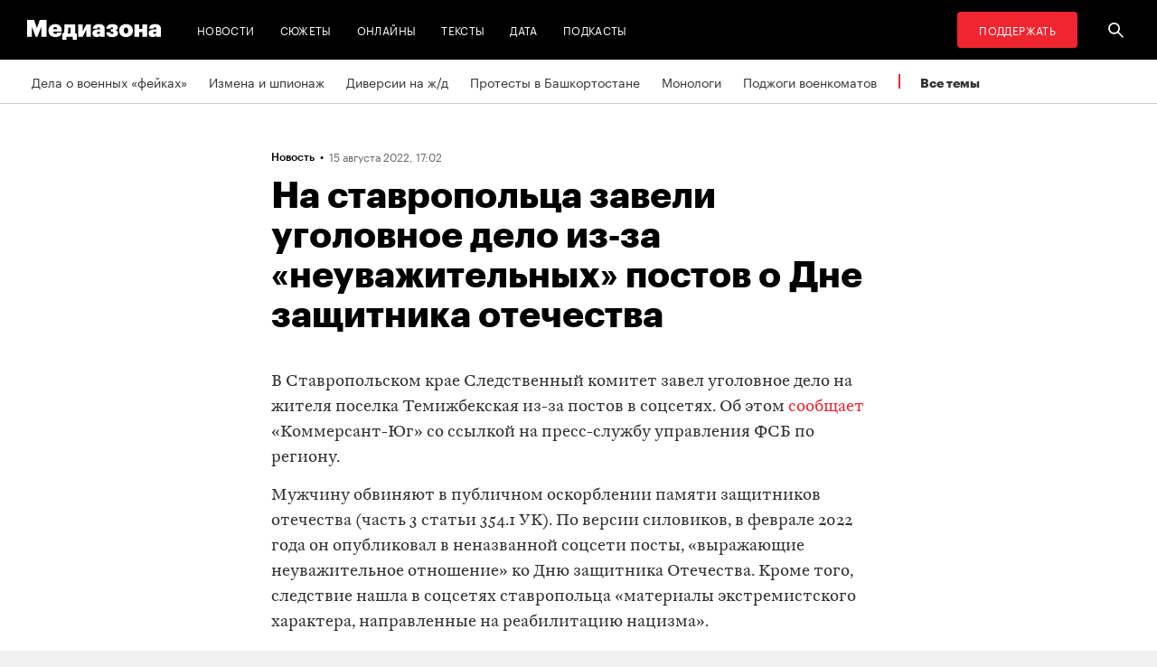

--- FILE ---
content_type: text/html; charset=utf-8
request_url: https://zona.media/news/2022/08/15/stavr
body_size: 23241
content:
<!DOCTYPE html><html lang="ru"><head><meta charset="UTF-8"><meta name="viewport" content="width=device-width,initial-scale=1"><link rel="stylesheet" type="text/css" href="/css/main.31f88f0b.css"><link rel="preload" href="/font/Graphik-Bold-Cy-Web.woff" as="font" type="font/woff" crossorigin><link rel="preload" href="/font/Graphik-Regular-Cy-Web.woff" as="font" type="font/woff" crossorigin><link rel="preload" href="/font/firamono/firamono-regular-webfont.woff2" as="font" type="font/woff2" crossorigin><link rel="preload" href="/font/firamono/firamono-bold-webfont.woff2" as="font" type="font/woff2" crossorigin><link rel="preload" href="/font/williamtext/WilliamTextStd-Regular.woff" as="font" type="font/woff" crossorigin><link rel="preload" href="/font/williamtext/WilliamTextStd-RegularItalic.woff" as="font" type="font/woff" crossorigin><script>var googletag = googletag || {};
googletag.cmd = googletag.cmd || [];
(function() {
var gads = document.createElement('script');
gads.async = true;
gads.type = 'text/javascript';
var useSSL = 'https:' == document.location.protocol;
gads.src = (useSSL ? 'https:' : 'http:') +
'//www.googletagservices.com/tag/js/gpt.js';
var node = document.getElementsByTagName('script')[0];
node.parentNode.insertBefore(gads, node);
})();
</script><script>googletag.cmd.push(function() {
  googletag.defineSlot('/100831207/adsense-728x90', [728, 90], 'div-gpt-ad-1502978316953-0').addService(googletag.pubads());
  googletag.pubads().enableSingleRequest();
  googletag.pubads().collapseEmptyDivs();
  googletag.enableServices();
});</script><meta name="apple-mobile-web-app-title" content="Медиазона"><meta name="apple-mobile-web-app-status-bar-style"><link rel="apple-touch-icon-precomposed" sizes="40x40" href="https://zona.media/s/favicon/mz/apple-icon-40x40.png"><link rel="apple-touch-icon-precomposed" sizes="57x57" href="https://zona.media/s/favicon/mz/apple-icon-57x57.png"><link rel="apple-touch-icon-precomposed" sizes="60x60" href="https://zona.media/s/favicon/mz/apple-icon-60x60.png"><link rel="apple-touch-icon-precomposed" sizes="72x72" href="https://zona.media/s/favicon/mz/apple-icon-72x72.png"><link rel="apple-touch-icon-precomposed" sizes="76x76" href="https://zona.media/s/favicon/mz/apple-icon-76x76.png"><link rel="apple-touch-icon-precomposed" sizes="114x114" href="https://zona.media/s/favicon/mz/apple-icon-114x114.png"><link rel="apple-touch-icon-precomposed" sizes="120x120" href="https://zona.media/s/favicon/mz/apple-icon-120x120.png"><link rel="apple-touch-icon-precomposed" sizes="144x144" href="https://zona.media/s/favicon/mz/apple-icon-144x144.png"><link rel="apple-touch-icon-precomposed" sizes="152x152" href="https://zona.media/s/favicon/mz/apple-icon-152x152.png"><link rel="apple-touch-icon-precomposed" sizes="180x180" href="https://zona.media/s/favicon/mz/apple-icon-180x180.png"><link rel="apple-touch-icon-precomposed" sizes="190x190" href="https://zona.media/s/favicon/mz/apple-icon.png"><link rel="apple-touch-icon-precomposed" sizes="192x192" href="https://zona.media/s/favicon/mz/apple-icon.png"><link rel="icon" type="image/png" href="https://zona.media/s/favicon/mz/favicon-16x16.png" sizes="16x16"><link rel="icon" type="image/png" href="https://zona.media/s/favicon/mz/favicon-32x32.png" sizes="32x32"><link rel="icon" type="image/png" href="https://zona.media/s/favicon/mz/favicon-96x96.png" sizes="96x96"><link rel="icon" type="image/png" href="https://zona.media/s/favicon/mz/favicon-128x128.png" sizes="128x128"><link rel="icon" type="image/png" href="https://zona.media/s/favicon/mz/favicon-196x196.png" sizes="196x196"><link rel="icon" href="https://zona.media/s/favicon/mz/favicon.ico"><meta name="application-name" content="Медиазона"><meta name="msapplication-TileColor"><meta name="msapplication-square70x70logo" content="https://zona.media/s/favicon/mz/ms-icon-70x70.png"><meta name="msapplication-TileImage" content="https://zona.media/s/favicon/mz/ms-icon-144x144.png"><meta name="msapplication-square150x150logo" content="https://zona.media/s/favicon/mz/ms-icon-150x150.png"><meta name="msapplication-wide310x150logo" content="https://zona.media/s/favicon/mz/ms-icon-310x150.png"><meta name="msapplication-square310x310logo" content="https://zona.media/s/favicon/mz/ms-icon-310x310.png"><meta name="msapplication-notification" content="frequency=30;polling-uri=http://notifications.buildmypinnedsite.com/?feed=https://zona.media//rss/&amp;id=1;polling-uri2=http://notifications.buildmypinnedsite.com/?feed=https://zona.media//rss/&amp;id=2;polling-uri3=http://notifications.buildmypinnedsite.com/?feed=https://zona.media//rss/&amp;id=3;polling-uri4=http://notifications.buildmypinnedsite.com/?feed=https://zona.media//rss/&amp;id=4;polling-uri5=http://notifications.buildmypinnedsite.com/?feed=http://mediazona-dev.xyz/rss/&amp;id=5;cycle=1"><!-- google analytics--><script async="" src="https://www.googletagmanager.com/gtm.js?id=GTM-N8VFP5"></script><script>window.dataLayer = window.dataLayer || [];
function gtag(){dataLayer.push(arguments)};
gtag('js', new Date());
gtag('config', 'GTM-N8VFP5');</script><!-- instant articles для fb--><meta property="fb:pages" content="722299304474207"><!-- yandex webmaster--><meta name="yandex-verification" content="45c69d1d1797aeaa"><meta name="description" content="В Ставропольском крае Следственный комитет завел уголовное дело на жителя поселка Темижбекская из-за постов в соцсетях. ..."><!-- FB--><meta property="og:title" content="На ставропольца завели уголовное дело из‑за «неуважительных» постов о Дне защитника отечества"><meta property="og:description" content="В Ставропольском крае Следственный комитет завел уголовное дело на жителя поселка Темижбекская из-за постов в соцсетях. ..."><meta property="og:url" content="https://zona.media/news/2022/08/15/stavr"><meta property="og:site_name" content="Медиазона"><meta property="og:seealso" content="https://zona.media/"><meta property="og:image" content="https://s3.zona.media/c24ab3a1941b14623787034214c9b721.jpg"><meta property="og:image:width" content="1200"><meta property="og:image:height" content="630"><meta property="og:type" content="article"><!-- Twitter--><meta name="twitter:card" content="summary_large_image"><meta name="twitter:site" content="@mediazzzona"><meta name="twitter:title" content="На ставропольца завели уголовное дело из‑за «неуважительных» постов о Дне защитника отечества"><meta name="twitter:description" content="В Ставропольском крае Следственный комитет завел уголовное дело на жителя поселка Темижбекская из-за постов в соцсетях. ..."><meta name="twitter:image" content="https://s3.zona.media/c24ab3a1941b14623787034214c9b721.jpg"><meta name="twitter:domain" content="zona.media"><!-- web push--><link rel="manifest" href="/s/manifest/mz.json"><!-- TODO: Это тестирование индексирования зеркал от фубраля 2025 года.--><!-- Удалить после окончания тестирования. Либо через значительное время.--><!-- canonical--><!--cardBase + req.params.name--><link rel="canonical" href="https://zona.media/news/2022/08/15/stavr"><link rel="amphtml" href="https://zona.media/news/2022/08/15/stavr/amp/"><script type="application/ld+json">{"@context":"http://schema.org","@type":"Organization","name":"Медиазона","url":"https://zona.media","logo":{"@type":"ImageObject","url":"https://zona.media/s/favicon/mz/favicon-196x196.png","width":196,"height":196},"email":"info@zona.media","description":""}</script><script>window.mz_lang = "ru"
window.region = "ru"
window.imageUrlBase = "https://s3.zona.media/"
window.rsmUrl = "https://rsm.zona.media"
window.sentryUrl = "https://467f7b6c972340dbb87ddb39d13d9c63@sentry.zona.media/7"
window.mz_recaptcha_token = `6Ld1mE4fAAAAABl4ISYMMhPwJG0rFEjm83zhdKhg`</script><script>window.adminUrl = "http://admin.zona.media";
window.pageType = "renderPost";
window.currentPostId = "64837";
if (window.currentPostId){
  var image = new Image();
  image.src = '/counter?postId='+window.currentPostId+'&t='+Math.random();
}</script><noscript><img src="/counter?postId=undefined&amp;t=0.8997678684450018"></noscript><script type="application/ld+json">{"@context":"http://schema.org","@type":"NewsArticle","mainEntityOfPage":{"@type":"WebPage","@id":"/news/2022/08/15/stavr"},"image":["https://s3.zona.media/c24ab3a1941b14623787034214c9b721.jpg"],"headline":"На ставропольца завели уголовное дело из‑за «неуважительных» постов о Дне защитника отечества","datePublished":"2022-08-15T14:02:09.117Z","dateModified":"2022-08-15T14:02:09.117Z","author":{"@type":"Organization","name":"Медиазона","url":"https://zona.media","logo":{"@type":"ImageObject","url":"https://zona.media/s/favicon/mz/favicon-196x196.png","width":196,"height":196}},"publisher":{"@type":"Organization","name":"Медиазона","url":"https://zona.media","logo":{"@type":"ImageObject","url":"https://zona.media/s/favicon/mz/favicon-196x196.png","width":196,"height":196}}}</script><script type="application/ld+json">{"@context":"http://schema.org","@type":"BreadcrumbList","itemListElement":[{"@type":"ListItem","name":"Медиазона","item":"https://zona.media","position":1},{"@type":"ListItem","name":"Новости","item":"https://zona.media/news","position":2},{"@type":"ListItem","name":"На ставропольца завели уголовное дело из‑за «неуважительных» постов о Дне защитника отечества","position":3}]}</script><title>На ставропольца завели уголовное дело из‑за «неуважительных» постов о Дне защитника отечества</title><script defer async src="https://www.google.com/recaptcha/api.js"></script></head><body><!-- Google Tag Manager script--><noscript><iframe src="https://www.googletagmanager.com/ns.html?id=GTM-N8VFP5" height="0" width="0" style="display:none;visibility:hidden"></iframe></noscript><svg class="hiddenCut"><symbol id="icon_tw" viewbox="0 0 24 24"><path d="M20 6.543a6.56 6.56 0 0 1-1.884.518 3.294 3.294 0 0 0 1.442-1.816 6.575 6.575 0 0 1-2.085.797 3.283 3.283 0 0 0-5.594 2.993 9.32 9.32 0 0 1-6.764-3.429 3.247 3.247 0 0 0-.445 1.65 3.28 3.28 0 0 0 1.46 2.731 3.274 3.274 0 0 1-1.487-.41v.041a3.285 3.285 0 0 0 2.633 3.218c-.484.13-.99.15-1.482.056a3.286 3.286 0 0 0 3.066 2.28A6.587 6.587 0 0 1 4 16.531a9.292 9.292 0 0 0 5.031 1.473c6.04 0 9.34-5 9.34-9.338 0-.142-.002-.284-.008-.425A6.673 6.673 0 0 0 20 6.545v-.002z"></path></symbol><symbol id="icon_vk" viewbox="0 0 24 24"><path d="M12.831 17.393s.356-.04.537-.239c.169-.183.164-.526.164-.526s-.025-1.608.71-1.845c.724-.233 1.655 1.554 2.639 2.242.745.52 1.312.405 1.312.405l2.634-.037s1.376-.088.723-1.188c-.055-.09-.381-.814-1.96-2.303-1.65-1.56-1.43-1.306.56-4.003 1.212-1.641 1.696-2.643 1.545-3.072-.145-.41-1.036-.302-1.036-.302l-2.965.019s-.22-.03-.384.069c-.157.096-.26.323-.26.323s-.47 1.271-1.096 2.352c-1.32 2.279-1.848 2.4-2.063 2.257-.504-.329-.378-1.326-.378-2.033 0-2.21.328-3.13-.643-3.37-.323-.078-.56-.13-1.385-.14-1.058-.01-1.953.004-2.46.257-.338.168-.6.542-.44.563.196.028.64.12.875.45.304.418.294 1.363.294 1.363s.175 2.6-.409 2.923c-.4.221-.948-.23-2.126-2.299-.602-1.06-1.058-2.23-1.058-2.23s-.088-.22-.244-.336c-.19-.143-.456-.186-.456-.186l-2.816.017s-.426.011-.581.2c-.137.166-.011.51-.011.51s2.207 5.249 4.705 7.892c2.29 2.426 4.893 2.266 4.893 2.266h1.179l.001.001z"></path></symbol><symbol id="icon_fb" viewbox="0 0 24 24"><path d="M13.1 20v-7.21h2.773l.415-3.2H13.1V8.547c0-.927.26-1.558 1.596-1.558l1.704-.002v-2.86A22.787 22.787 0 0 0 13.917 4C11.46 4 9.78 5.492 9.78 8.23v1.36H7v3.2h2.78V20h3.32z"></path></symbol><symbol id="icon_insta" viewbox="0 0 24 24"><path d="M14.6880919,12.016232 C14.6880919,10.5446217 13.4878423,9.34437211 12.016232,9.34437211 C10.5446217,9.34437211 9.34437211,10.5446217 9.34437211,12.016232 C9.34437211,13.4878423 10.5446217,14.6880919 12.016232,14.6880919 C13.4878423,14.6880919 14.6880919,13.4878423 14.6880919,12.016232 Z M16.1283914,12.016232 C16.1283914,14.2914877 14.2914877,16.1283914 12.016232,16.1283914 C9.74097631,16.1283914 7.90407263,14.2914877 7.90407263,12.016232 C7.90407263,9.74097631 9.74097631,7.90407263 12.016232,7.90407263 C14.2914877,7.90407263 16.1283914,9.74097631 16.1283914,12.016232 Z M17.2555823,7.73708139 C17.2555823,8.26936598 16.8276672,8.69728104 16.2953826,8.69728104 C15.763098,8.69728104 15.335183,8.26936598 15.335183,7.73708139 C15.335183,7.2047968 15.763098,6.77688174 16.2953826,6.77688174 C16.8276672,6.77688174 17.2555823,7.2047968 17.2555823,7.73708139 Z M12.016232,5.44095179 C10.8472933,5.44095179 8.34242465,5.34701921 7.28829242,5.76449732 C6.92299907,5.91061466 6.6516383,6.08804286 6.36984058,6.36984058 C6.08804286,6.6516383 5.91061466,6.92299907 5.76449732,7.28829242 C5.34701921,8.34242465 5.44095179,10.8472933 5.44095179,12.016232 C5.44095179,13.1851707 5.34701921,15.6900394 5.76449732,16.7441716 C5.91061466,17.1094649 6.08804286,17.3808257 6.36984058,17.6626234 C6.6516383,17.9444212 6.92299907,18.1218494 7.28829242,18.2679667 C8.34242465,18.6854448 10.8472933,18.5915122 12.016232,18.5915122 C13.1851707,18.5915122 15.6900394,18.6854448 16.7441716,18.2679667 C17.1094649,18.1218494 17.3808257,17.9444212 17.6626234,17.6626234 C17.9444212,17.3808257 18.1218494,17.1094649 18.2679667,16.7441716 C18.6854448,15.6900394 18.5915122,13.1851707 18.5915122,12.016232 C18.5915122,10.8472933 18.6854448,8.34242465 18.2679667,7.28829242 C18.1218494,6.92299907 17.9444212,6.6516383 17.6626234,6.36984058 C17.3808257,6.08804286 17.1094649,5.91061466 16.7441716,5.76449732 C15.6900394,5.34701921 13.1851707,5.44095179 12.016232,5.44095179 Z M20.0318117,12.016232 C20.0318117,13.122549 20.0422487,14.218429 19.9796269,15.324746 C19.9170052,16.6084912 19.6247705,17.7461191 18.6854448,18.6854448 C17.7461191,19.6247705 16.6084912,19.9170052 15.324746,19.9796269 C14.218429,20.0422487 13.122549,20.0318117 12.016232,20.0318117 C10.909915,20.0318117 9.81403498,20.0422487 8.70771799,19.9796269 C7.42397281,19.9170052 6.28634496,19.6247705 5.34701921,18.6854448 C4.40769347,17.7461191 4.11545879,16.6084912 4.05283707,15.324746 C3.99021536,14.218429 4.00065231,13.122549 4.00065231,12.016232 C4.00065231,10.909915 3.99021536,9.81403498 4.05283707,8.70771799 C4.11545879,7.42397281 4.40769347,6.28634496 5.34701921,5.34701921 C6.28634496,4.40769347 7.42397281,4.11545879 8.70771799,4.05283707 C9.81403498,3.99021536 10.909915,4.00065231 12.016232,4.00065231 C13.122549,4.00065231 14.218429,3.99021536 15.324746,4.05283707 C16.6084912,4.11545879 17.7461191,4.40769347 18.6854448,5.34701921 C19.6247705,6.28634496 19.9170052,7.42397281 19.9796269,8.70771799 C20.0422487,9.81403498 20.0318117,10.909915 20.0318117,12.016232 Z"></path></symbol><symbol id="icon_ok" viewbox="0 0 24 24"><path d="M11.546 12.11c2.578 0 4.668-2.04 4.668-4.555C16.214 5.04 14.124 3 11.547 3 8.97 3 6.88 5.04 6.88 7.556c0 2.517 2.09 4.556 4.667 4.556v-.002zm0-6.796c1.268 0 2.297 1.003 2.297 2.24 0 1.24-1.03 2.242-2.297 2.242-1.268 0-2.296-1.003-2.296-2.24 0-1.24 1.028-2.242 2.296-2.242z"></path><path d="M14.963 12.466c-1.31 1.008-3.417 1.008-3.417 1.008s-2.106 0-3.417-1.008c-.97-.746-1.7-.317-1.963.2-.46.9.06 1.336 1.23 2.07 1.002.627 2.376.862 3.264.95l-.74.722c-1.045 1.02-2.052 2.002-2.75 2.685a1.027 1.027 0 0 0 0 1.476l.125.123a1.09 1.09 0 0 0 1.513 0l2.75-2.685 2.75 2.684a1.09 1.09 0 0 0 1.515 0l.126-.124a1.027 1.027 0 0 0 0-1.477l-2.75-2.686-.744-.725c.888-.09 2.248-.326 3.24-.948 1.172-.734 1.69-1.17 1.23-2.07-.262-.517-.992-.946-1.962-.2v.005z"></path></symbol><symbol id="icon_youtube" viewbox="0 0 22 20"><path d="M18.298 5.03C17.648 4.298 16.45 4 14.158 4H5.842c-2.344 0-3.564.318-4.21 1.097C1 5.857 1 6.975 1 8.524v2.952c0 3 .749 4.524 4.842 4.524h8.316c1.987 0 3.088-.263 3.8-.91.73-.661 1.042-1.742 1.042-3.614V8.524c0-1.633-.049-2.759-.702-3.494zm-5.677 5.568l-4.589 2.324a.723.723 0 0 1-.692-.02.68.68 0 0 1-.34-.586V7.684a.68.68 0 0 1 .34-.585.725.725 0 0 1 .69-.022l4.59 2.309c.233.117.38.35.38.606a.681.681 0 0 1-.379.606z"></path></symbol><symbol id="icon_search" viewbox="0 0 300 300"><path d="M300,269.1l-95.7-95.7c28.9-43.3,24.3-102.5-13.9-140.7    C168.6,10.9,140.1,0,111.5,0S54.4,10.9,32.7,32.7c-43.5,43.5-43.5,114.2,0,157.7C54.4,212.1,83,223,111.5,223    c21.6,0,43.2-6.2,61.9-18.7l95.7,95.7L300,269.1z M53.9,169.1c-31.8-31.8-31.8-83.5,0-115.3C69.3,38.5,89.7,30,111.5,30    s42.2,8.5,57.6,23.9c31.8,31.8,31.8,83.5,0,115.3c-15.4,15.4-35.9,23.9-57.6,23.9C89.7,193,69.3,184.5,53.9,169.1z"></path></symbol><symbol id="icon_rss" viewbox="0 0 197 197"><path d="M26.1,144.5 C11.6,144.5 -0.2,156.2 -0.2,170.7 C-0.2,185.2 11.6,196.9 26.1,196.9 C40.6,196.9 52.4,185.2 52.4,170.7 C52.4,156.2 40.7,144.5 26.1,144.5 L26.1,144.5 Z M-0.1,66.8 L-0.1,104.6 C24.5,104.6 47.7,114.2 65.1,131.6 C82.5,149 92.1,172.2 92.1,197 L130,197 C130,125.2 71.6,66.8 -0.1,66.8 L-0.1,66.8 Z M-0.1,-0.2 L-0.1,37.6 C87.7,37.6 159.1,109.1 159.1,197 L197.1,197 C197.1,88.3 108.6,-0.2 -0.1,-0.2 L-0.1,-0.2 Z"></path></symbol><symbol id="icon_share_vk" viewbox="0 0 24 24"><path d="M12.831 17.393s.356-.04.537-.239c.169-.183.164-.526.164-.526s-.025-1.608.71-1.845c.724-.233 1.655 1.554 2.639 2.242.745.52 1.312.405 1.312.405l2.634-.037s1.376-.088.723-1.188c-.055-.09-.381-.814-1.96-2.303-1.65-1.56-1.43-1.306.56-4.003 1.212-1.641 1.696-2.643 1.545-3.072-.145-.41-1.036-.302-1.036-.302l-2.965.019s-.22-.03-.384.069c-.157.096-.26.323-.26.323s-.47 1.271-1.096 2.352c-1.32 2.279-1.848 2.4-2.063 2.257-.504-.329-.378-1.326-.378-2.033 0-2.21.328-3.13-.643-3.37-.323-.078-.56-.13-1.385-.14-1.058-.01-1.953.004-2.46.257-.338.168-.6.542-.44.563.196.028.64.12.875.45.304.418.294 1.363.294 1.363s.175 2.6-.409 2.923c-.4.221-.948-.23-2.126-2.299-.602-1.06-1.058-2.23-1.058-2.23s-.088-.22-.244-.336c-.19-.143-.456-.186-.456-.186l-2.816.017s-.426.011-.581.2c-.137.166-.011.51-.011.51s2.207 5.249 4.705 7.892c2.29 2.426 4.893 2.266 4.893 2.266h1.179l.001.001z"></path></symbol><symbol id="icon_share_ok" viewbox="0 0 24 24"><path d="M11.546 12.11c2.578 0 4.668-2.04 4.668-4.555C16.214 5.04 14.124 3 11.547 3 8.97 3 6.88 5.04 6.88 7.556c0 2.517 2.09 4.556 4.667 4.556v-.002zm0-6.796c1.268 0 2.297 1.003 2.297 2.24 0 1.24-1.03 2.242-2.297 2.242-1.268 0-2.296-1.003-2.296-2.24 0-1.24 1.028-2.242 2.296-2.242z"></path><path d="M14.963 12.466c-1.31 1.008-3.417 1.008-3.417 1.008s-2.106 0-3.417-1.008c-.97-.746-1.7-.317-1.963.2-.46.9.06 1.336 1.23 2.07 1.002.627 2.376.862 3.264.95l-.74.722c-1.045 1.02-2.052 2.002-2.75 2.685a1.027 1.027 0 0 0 0 1.476l.125.123a1.09 1.09 0 0 0 1.513 0l2.75-2.685 2.75 2.684a1.09 1.09 0 0 0 1.515 0l.126-.124a1.027 1.027 0 0 0 0-1.477l-2.75-2.686-.744-.725c.888-.09 2.248-.326 3.24-.948 1.172-.734 1.69-1.17 1.23-2.07-.262-.517-.992-.946-1.962-.2v.005z"></path></symbol><symbol id="icon_share_fb" viewbox="0 0 24 24"><path d="M13.1 20v-7.21h2.773l.415-3.2H13.1V8.547c0-.927.26-1.558 1.596-1.558l1.704-.002v-2.86A22.787 22.787 0 0 0 13.917 4C11.46 4 9.78 5.492 9.78 8.23v1.36H7v3.2h2.78V20h3.32z"></path></symbol><symbol id="icon_share_tw" viewbox="0 0 24 24"><path d="M20 6.543a6.56 6.56 0 0 1-1.884.518 3.294 3.294 0 0 0 1.442-1.816 6.575 6.575 0 0 1-2.085.797 3.283 3.283 0 0 0-5.594 2.993 9.32 9.32 0 0 1-6.764-3.429 3.247 3.247 0 0 0-.445 1.65 3.28 3.28 0 0 0 1.46 2.731 3.274 3.274 0 0 1-1.487-.41v.041a3.285 3.285 0 0 0 2.633 3.218c-.484.13-.99.15-1.482.056a3.286 3.286 0 0 0 3.066 2.28A6.587 6.587 0 0 1 4 16.531a9.292 9.292 0 0 0 5.031 1.473c6.04 0 9.34-5 9.34-9.338 0-.142-.002-.284-.008-.425A6.673 6.673 0 0 0 20 6.545v-.002z"></path></symbol><symbol id="icon_share_telegram" viewbox="0 0 24 24"><path d="M18.852 5.094L3.794 10.902c-1.028.412-1.022.986-.187 1.24l3.754 1.174L8.8 17.72c.174.482.088.674.595.674.391 0 .563-.179.782-.391l1.877-1.827 3.907 2.887c.719.396 1.238.191 1.417-.667L19.94 6.312c.263-1.052-.401-1.53-1.089-1.218zm-10.9 7.952l8.464-5.34c.423-.257.81-.12.492.164L9.66 14.41l-.282 3.01-1.427-4.374z"></path></symbol><symbol id="icon_share_copytoclipboard" viewbox="0 0 14 15"><path d="M2.3024 11.6976C1.31069 10.7059 1.31069 9.09362 2.3024 8.1019L4.6222 5.7821L3.5203 4.6802L1.2005 7C-0.400166 8.60066 -0.400166 11.1988 1.2005 12.7995C2.80116 14.4002 5.39934 14.4002 7 12.7995L9.3198 10.4797L8.2179 9.3778L5.89809 11.6976C4.90638 12.6893 3.29412 12.6893 2.3024 11.6976ZM5.26015 9.89975L9.89975 5.26015L8.73985 4.10025L4.10025 8.73985L5.26015 9.89975ZM7 1.2005L4.6802 3.5203L5.7821 4.6222L8.1019 2.3024C9.09362 1.31069 10.7059 1.31069 11.6976 2.3024C12.6893 3.29412 12.6893 4.90638 11.6976 5.89809L9.3778 8.2179L10.4797 9.3198L12.7995 7C14.4002 5.39934 14.4002 2.80116 12.7995 1.2005C11.1988 -0.400166 8.60066 -0.400166 7 1.2005Z"></path></symbol><symbol id="icon_share_copied" viewbox="0 0 18 18"><path d="M9.00033 0.666687C4.40033 0.666687 0.666992 4.40002 0.666992 9.00002C0.666992 13.6 4.40033 17.3334 9.00033 17.3334C13.6003 17.3334 17.3337 13.6 17.3337 9.00002C17.3337 4.40002 13.6003 0.666687 9.00033 0.666687ZM7.33366 13.1667L3.16699 9.00002L4.34199 7.82502L7.33366 10.8084L13.6587 4.48335L14.8337 5.66669L7.33366 13.1667Z"></path></symbol><symbol id="icon_share_pdf" viewbox="0 0 32 32"><g fill="black" fill-rule="evenodd"></g><path d="M4 21V11H7.83673C8.53212 11 9.13228 11.1465 9.63719 11.4395C10.1451 11.7292 10.5367 12.1344 10.8118 12.6553C11.0869 13.1729 11.2245 13.7751 11.2245 14.4619C11.2245 15.152 11.0839 15.7559 10.8027 16.2734C10.5246 16.7878 10.127 17.1865 9.60998 17.4697C9.09297 17.7529 8.47921 17.8945 7.76871 17.8945H5.40136V15.9902H7.35147C7.6901 15.9902 7.97279 15.9268 8.19955 15.7998C8.42933 15.6729 8.60317 15.4954 8.72109 15.2676C8.839 15.0365 8.89796 14.7679 8.89796 14.4619C8.89796 14.1527 8.839 13.8857 8.72109 13.6611C8.60317 13.4333 8.42933 13.2575 8.19955 13.1338C7.96977 13.0101 7.68707 12.9482 7.35147 12.9482H6.2449V21H4Z"></path><path d="M15.7642 21H12.3311V11H15.7596C16.706 11 17.5208 11.2002 18.2041 11.6006C18.8904 11.9977 19.4195 12.5706 19.7914 13.3193C20.1633 14.0648 20.3492 14.9567 20.3492 15.9951C20.3492 17.0368 20.1633 17.932 19.7914 18.6807C19.4225 19.4294 18.8949 20.0039 18.2086 20.4043C17.5223 20.8014 16.7075 21 15.7642 21ZM14.576 18.9395H15.678C16.198 18.9395 16.6379 18.8451 16.9977 18.6562C17.3605 18.4642 17.6342 18.1533 17.8186 17.7236C18.006 17.2907 18.0998 16.7145 18.0998 15.9951C18.0998 15.2757 18.006 14.7028 17.8186 14.2764C17.6311 13.8467 17.3545 13.5374 16.9887 13.3486C16.6258 13.1566 16.1784 13.0605 15.6463 13.0605H14.576V18.9395Z"></path><path d="M21.6599 21V11H28V12.9629H23.9048V15.0137H27.5964V16.9814H23.9048V21H21.6599Z"></path></symbol><symbol id="icon_expand" viewbox="0 0 33 33"><path d="M16.5,33 C7.38730163,33 1.11598369e-15,25.6126984 0,16.5 C-1.11598369e-15,7.38730163 7.38730163,1.67397553e-15 16.5,0 C25.6126984,-1.67397553e-15 33,7.38730163 33,16.5 C32.9889799,25.6081298 25.6081298,32.9889799 16.5,33 L16.5,33 Z M16.5,1 C7.93958638,1 1,7.93958638 1,16.5 C1,25.0604136 7.93958638,32 16.5,32 C25.0604136,32 32,25.0604136 32,16.5 C31.9889815,7.94415454 25.0558455,1.01101849 16.5,1 L16.5,1 Z"></path><path d="M22.81,13.51 L16.5,20.05 L10.19,13.51 L9.49,14.24 L16.5,21.51 L23.51,14.24 L22.81,13.51 L22.81,13.51 Z"></path></symbol><symbol id="icon_telegram" viewbox="0 0 24 24"><path d="M18.852 5.094L3.794 10.902c-1.028.412-1.022.986-.187 1.24l3.754 1.174L8.8 17.72c.174.482.088.674.595.674.391 0 .563-.179.782-.391l1.877-1.827 3.907 2.887c.719.396 1.238.191 1.417-.667L19.94 6.312c.263-1.052-.401-1.53-1.089-1.218zm-10.9 7.952l8.464-5.34c.423-.257.81-.12.492.164L9.66 14.41l-.282 3.01-1.427-4.374z"></path></symbol><symbol id="icon_q" viewbox="0 0 24 24" width="20" height="19"><path fill-rule="evenodd" clip-rule="evenodd" d="M 12 23 C 18.441406 23 23.707031 17.867188 23.707031 11.5 C 23.707031 5.132812 18.484375 0 12 0 C 5.515625 0 0.292969 5.132812 0.292969 11.5 C 0.292969 17.824219 5.515625 23 12 23 Z M 10.441406 4.929688 C 9.136719 5.050781 7.914062 5.585938 6.988281 6.488281 C 6.609375 6.859375 6.316406 7.269531 6.105469 7.761719 C 5.894531 8.253906 5.8125 8.75 5.8125 9.28125 L 5.8125 10.144531 C 5.8125 10.636719 5.894531 11.171875 6.105469 11.625 C 6.316406 12.074219 6.570312 12.527344 6.949219 12.894531 C 7.875 13.800781 9.09375 14.375 10.398438 14.5 C 10.570312 14.5 10.738281 14.539062 10.863281 14.539062 L 10.359375 13.882812 L 10.359375 4.929688 Z M 17.347656 17.90625 L 17.347656 9.28125 C 17.347656 8.253906 16.925781 7.269531 16.210938 6.53125 C 15.285156 5.625 14.0625 5.050781 12.757812 4.929688 C 12.589844 4.929688 12.421875 4.886719 12.292969 4.886719 L 12.800781 5.542969 L 12.800781 16.511719 C 12.800781 17.125 13.050781 17.703125 13.472656 18.152344 C 13.894531 18.605469 14.527344 18.8125 15.117188 18.8125 L 17.9375 18.8125 Z M 17.347656 17.90625"></path></symbol><symbol id="icon_tiktok" viewBox="0 0 128 128" width="128" height="128"><circle fill="black" cx="64" cy="64" r="55"></circle><path fill="white" fill-rule="evenodd" clip-rule="evenodd" d="M78.872 46.7088L78.8707 48.7685H78.8677V76.4556C78.8677 83.0567 76.2677 89.3346 71.6007 94.002C66.9333 98.6689 60.655 101.268 54.056 101.268C47.4553 101.268 41.1783 98.6689 36.5113 94.002C31.8443 89.3346 29.2438 83.0567 29.2438 76.4556C29.2438 69.8549 31.8443 63.5782 36.5113 58.9113C41.1783 54.2439 47.4553 51.6438 54.056 51.6438H58.6602V64.6874H54.056C50.9223 64.6874 47.9494 65.9187 45.7332 68.1349C43.5179 70.3507 42.2874 73.3223 42.2874 76.4556C42.2874 79.5892 43.5179 82.5621 45.7332 84.7779C47.9494 86.9924 50.9223 88.225 54.056 88.225C57.1892 88.225 60.1621 86.9924 62.3783 84.7779C64.5928 82.5621 65.8241 79.5905 65.8241 76.4831V26.7316H78.8134L79.4641 27.9358C81.4864 31.684 84.2142 35.2371 87.5972 37.8593C90.213 39.8871 93.1731 41.3178 96.4438 41.8913L98.7559 42.2968L96.275 54.8716L94.0528 54.4746C91.407 54.0017 88.8086 53.1992 86.3757 52.0523C83.5835 50.7353 80.9936 48.9577 78.872 46.7088V46.7088ZM64.0007 -0.00113254C28.6534 -0.00113254 0 28.6521 0 63.9994C0 99.3454 28.6534 128 64.0007 128C99.3467 128 128 99.3454 128 63.9994C128 28.6521 99.3467 -0.00113254 64.0007 -0.00113254"></path></symbol><symbol id="icon_share_tg" viewbox="0 0 300 300"><path d="M5.299,144.645l69.126,25.8l26.756,86.047c1.712,5.511,8.451,7.548,12.924,3.891l38.532-31.412c4.039-3.291,9.792-3.455,14.013-0.391l69.498,50.457c4.785,3.478,11.564,0.856,12.764-4.926L299.823,29.22c1.31-6.316-4.896-11.585-10.91-9.259L5.218,129.402C-1.783,132.102-1.722,142.014,5.299,144.645z M96.869,156.711l135.098-83.207c2.428-1.491,4.926,1.792,2.841,3.726L123.313,180.87c-3.919,3.648-6.447,8.53-7.163,13.829l-3.798,28.146c-0.503,3.758-5.782,4.131-6.819,0.494l-14.607-51.325C89.253,166.16,91.691,159.907,96.869,156.711z"></path></symbol><symbol id="icon_write" viewbox="0 0 128 128"><path d="M36.108,110.473l70.436-70.436L87.963,21.457L17.526,91.893c-0.378,0.302-0.671,0.716-0.803,1.22   l-5.476,20.803c-0.01,0.04-0.01,0.082-0.019,0.121c-0.018,0.082-0.029,0.162-0.039,0.247c-0.007,0.075-0.009,0.147-0.009,0.222   c-0.001,0.077,0.001,0.147,0.009,0.225c0.01,0.084,0.021,0.166,0.039,0.246c0.008,0.04,0.008,0.082,0.019,0.121   c0.007,0.029,0.021,0.055,0.031,0.083c0.023,0.078,0.053,0.154,0.086,0.23c0.029,0.067,0.057,0.134,0.09,0.196   c0.037,0.066,0.077,0.127,0.121,0.189c0.041,0.063,0.083,0.126,0.13,0.184c0.047,0.059,0.1,0.109,0.152,0.162   c0.053,0.054,0.105,0.105,0.163,0.152c0.056,0.048,0.119,0.09,0.182,0.131c0.063,0.043,0.124,0.084,0.192,0.12   c0.062,0.033,0.128,0.062,0.195,0.09c0.076,0.033,0.151,0.063,0.23,0.087c0.028,0.009,0.054,0.023,0.083,0.031   c0.04,0.01,0.081,0.01,0.121,0.02c0.081,0.017,0.162,0.028,0.246,0.037c0.077,0.009,0.148,0.011,0.224,0.01   c0.075,0,0.147-0.001,0.223-0.008c0.084-0.011,0.166-0.022,0.247-0.039c0.04-0.01,0.082-0.01,0.121-0.02l20.804-5.475   C35.393,111.146,35.808,110.853,36.108,110.473z M19.651,108.349c-0.535-0.535-1.267-0.746-1.964-0.649l3.183-12.094l11.526,11.525   L20.3,110.313C20.398,109.616,20.188,108.884,19.651,108.349z"></path><path d="M109.702,36.879l-18.58-18.581l7.117-7.117c0,0,12.656,4.514,18.58,18.582L109.702,36.879z"></path></symbol><symbol id="icon_envelope" viewbox="0 0 16 13"><path d="M14.346 3.196V1.6L8 5.571 1.654 1.6v1.596L8 7.129l6.346-3.933zm0-3.192c.43 0 .798.158 1.102.475.304.317.456.69.456 1.121v9.5c0 .43-.152.804-.456 1.121a1.472 1.472 0 0 1-1.102.475H1.654c-.43 0-.798-.158-1.102-.475A1.565 1.565 0 0 1 .096 11.1V1.6c0-.43.152-.804.456-1.121A1.472 1.472 0 0 1 1.654.004h12.692z"></path></symbol><symbol id="icon-arrow" viewBox="0 0 12 22"><g stroke="currentColor" stroke-width="2"><path d="M1,1L10.5,11.5"></path><path d="M1,21L10.5,10.5"></path></g></symbol><symbol id="icon-stack" viewbox="0 0 32 32"><path d="M32 10l-16-8-16 8 16 8 16-8zM16 4.655l10.689 5.345-10.689 5.345-10.689-5.345 10.689-5.345zM28.795 14.398l3.205 1.602-16 8-16-8 3.205-1.602 12.795 6.398zM28.795 20.398l3.205 1.602-16 8-16-8 3.205-1.602 12.795 6.398z" class="path1"></path></symbol><symbol id="reodering-icon" viewbox="0 0 6 9"><g fill="#EF2530" fill-rule="evenodd"><path d="M3 0L0 3h6zM3 9L0 6h6z"></path></g></symbol><symbol id="cross" viewbox="0 0 372 372"><polygon points="371.23,21.213 350.018,0 185.615,164.402 21.213,0 0,21.213 164.402,185.615 0,350.018 21.213,371.23   185.615,206.828 350.018,371.23 371.23,350.018 206.828,185.615 "></polygon></symbol><symbol id="icon_views" viewbox="0 0 24 24"><g fill-rule="evenodd"><path fill-rule="nonzero" d="M12.5 10a1.522 1.522 0 0 1 1.5 1.5 1.522 1.522 0 0 1-1.5 1.5 1.522 1.522 0 0 1-1.5-1.5 1.522 1.522 0 0 1 1.5-1.5zm0 5c.636 0 1.222-.156 1.758-.469.536-.313.96-.737 1.273-1.273A3.428 3.428 0 0 0 16 11.5c0-.636-.156-1.222-.469-1.758a3.479 3.479 0 0 0-1.273-1.273A3.428 3.428 0 0 0 12.5 8c-.636 0-1.222.156-1.758.469-.536.313-.96.737-1.273 1.273A3.428 3.428 0 0 0 9 11.5c0 .636.156 1.222.469 1.758.313.536.737.96 1.273 1.273A3.428 3.428 0 0 0 12.5 15zm0-9a7.53 7.53 0 0 1 3.203.704 7.986 7.986 0 0 1 2.59 1.936A8.715 8.715 0 0 1 20 11.509a8.616 8.616 0 0 1-1.708 2.86 8.043 8.043 0 0 1-2.59 1.927A7.53 7.53 0 0 1 12.5 17a7.53 7.53 0 0 1-3.203-.704 8.043 8.043 0 0 1-2.59-1.927A8.616 8.616 0 0 1 5 11.509 8.715 8.715 0 0 1 6.708 8.64a7.986 7.986 0 0 1 2.59-1.936A7.53 7.53 0 0 1 12.5 6z"></path></g></symbol></svg><header class="mz-header"><div class="mz-layout-header"><div class="mz-layout-header__container"><a href="/" class="mz-layout-header__logo"><svg width="22" height="22" viewBox="0 0 22 22" xmlns="http://www.w3.org/2000/svg" class="mz-layout-header__logo-image"><path d="M0 18.6817H5.27054V7.65558L9.44522 18.6817H11.4282L15.6811 7.65558V18.6817H21.5518V0H14.0374L10.8281 9.06651L7.67098 0H0V18.6817Z"></path></svg><svg width="126" height="22" viewBox="22 0 126 22" xmlns="http://www.w3.org/2000/svg" class="mz-layout-header__logo-image mz-layout-header__logo-image_desktop"><path d="M31.1599 19.0214C35.4911 19.0214 37.8655 17.1924 38.2829 14.057H33.482C33.3255 14.8409 32.7776 15.5202 31.3425 15.5202C29.8814 15.5202 28.916 14.6318 28.7855 12.9857H38.2568V11.7316C38.2568 6.81948 34.9954 4.6247 31.1599 4.6247C26.9852 4.6247 23.5933 7.36817 23.5933 11.81V12.019C23.5933 16.5392 26.8026 19.0214 31.1599 19.0214ZM28.8116 10.2945C29.0204 8.75297 29.9075 7.94299 31.1599 7.94299C32.5427 7.94299 33.2472 8.83135 33.2994 10.2945H28.8116Z"></path><path d="M45.4455 11.9406C45.4977 10.9739 45.5499 9.82423 45.576 8.54394H48.1069V15.1021H44.7932C45.1324 14.266 45.3412 13.2209 45.4455 11.9406ZM43.5408 18.6817H50.5073L50.5595 22H54.9951V15.1021H53.1687V5.01663H41.323C41.323 7.96912 41.2708 10.0855 41.1404 11.5226C40.9316 13.6912 40.4881 14.7363 39.7575 15.1021H39.053V22H43.4886L43.5408 18.6817Z"></path><path d="M61.5144 18.6817L65.376 11.0784V18.6817H70.4639V5.01663H65.4542L61.5927 12.6461V5.01663H56.5048V18.6817H61.5144Z"></path><path d="M78.7313 15.5724C77.792 15.5724 77.2962 15.1544 77.2962 14.5012C77.2962 13.5344 77.9224 13.1948 79.6445 13.1948H80.7403V13.9002C80.7403 14.9192 79.9054 15.5724 78.7313 15.5724ZM76.8788 19.0214C79.0966 19.0214 80.2968 18.0546 80.8708 17.114V18.6817H85.8282V9.85036C85.8282 6.24466 83.4278 4.6247 79.4618 4.6247C75.5481 4.6247 72.9389 6.32304 72.7302 9.66746H77.5311C77.6093 8.962 77.9746 8.20428 79.1488 8.20428C80.5316 8.20428 80.7403 9.04038 80.7403 10.19V10.4252H79.5662C74.8436 10.4252 72.2344 11.6793 72.2344 14.8931C72.2344 17.8195 74.4261 19.0214 76.8788 19.0214Z"></path><path d="M100.282 8.36105C100.282 6.24466 98.0903 4.6247 94.1244 4.6247C90.7064 4.6247 88.0189 6.32304 87.6275 9.74584H92.0892C92.3241 8.80523 92.9503 8.25653 93.8896 8.25653C94.8289 8.25653 95.1681 8.64846 95.1681 9.19715V9.27553C95.1681 9.90261 94.7245 10.2945 93.8635 10.2945H92.5067V13.0903H93.9678C95.0376 13.0903 95.4551 13.5083 95.4551 14.2138V14.2922C95.4551 15.1021 94.9593 15.5724 94.0461 15.5724C92.872 15.5724 92.2197 14.9454 91.9066 13.7696H87.3927C87.8624 17.0095 89.9758 19.0214 94.1766 19.0214C98.3513 19.0214 100.621 17.114 100.621 14.6841V14.6057C100.621 12.8029 99.4471 11.81 97.5424 11.5226C99.3167 11.1829 100.282 10.2162 100.282 8.43943V8.36105Z"></path><path d="M109.411 19.0214C113.664 19.0214 117.004 16.3824 117.004 11.8884V11.6793C117.004 7.28979 113.69 4.65083 109.437 4.65083C105.132 4.65083 101.818 7.36817 101.818 11.81V12.019C101.818 16.5131 105.158 19.0214 109.411 19.0214ZM109.437 15.2328C107.793 15.2328 107.01 14.0831 107.01 11.8622V11.6532C107.01 9.51069 107.871 8.43943 109.437 8.43943C111.029 8.43943 111.785 9.58907 111.785 11.7316V11.9145C111.785 14.0831 111.003 15.2328 109.437 15.2328Z"></path><path d="M127.518 18.6817H132.632V5.01663H127.518V9.981H123.943V5.01663H118.829V18.6817H123.943V13.5606H127.518V18.6817Z"></path><path d="M140.903 15.5724C139.964 15.5724 139.468 15.1544 139.468 14.5012C139.468 13.5344 140.094 13.1948 141.816 13.1948H142.912V13.9002C142.912 14.9192 142.077 15.5724 140.903 15.5724ZM139.051 19.0214C141.268 19.0214 142.469 18.0546 143.043 17.114V18.6817H148V9.85036C148 6.24466 145.6 4.6247 141.634 4.6247C137.72 4.6247 135.111 6.32304 134.902 9.66746H139.703C139.781 8.962 140.146 8.20428 141.321 8.20428C142.703 8.20428 142.912 9.04038 142.912 10.19V10.4252H141.738C137.015 10.4252 134.406 11.6793 134.406 14.8931C134.406 17.8195 136.598 19.0214 139.051 19.0214Z"></path></svg></a><nav class="mz-layout-header__menu"><ul class="only-desktop"><li><a href="/news">Новости</a></li><li><a href="/chronicles">Сюжеты</a></li><li><a href="/onlines">Онлайны</a></li><li><a href="/texts">Тексты</a></li><li><a href="/infographics">Дата</a></li><li><a href="/podcasts">Подкасты</a></li></ul><ul class="align-right"><li class="only-desktop"><a href="https://donate.zona.media/?utm_source=header-web&amp;utm_medium=web&amp;utm_campaign=regular" target="_blank" rel="noopener noreferrer nofollow" class="donate">Поддержать</a></li><li><a href="/search"><svg width="17" height="17" viewBox="0 0 17 17" xmlns="http://www.w3.org/2000/svg"><path d="M12.9595 6.35738C12.9381 2.83006 10.0651 -0.0141061 6.53776 5.26349e-05C3.01041 0.0143175 0.160434 2.88154 0.167494 6.40892C0.17458 9.93629 3.03603 12.7921 6.56341 12.7921C10.1052 12.7782 12.9669 9.89917 12.9595 6.35738ZM11.251 6.35738C11.2306 8.94136 9.12295 11.0215 6.53892 11.008C3.95489 10.9943 1.8692 8.89216 1.87594 6.3081C1.8827 3.72405 3.97935 1.63273 6.56341 1.63273C9.16033 1.64756 11.2559 3.76042 11.2493 6.35738H11.251Z"></path><path d="M11.1059 9.67658L17 15.5461L15.7945 16.7567L9.90039 10.8871L11.1059 9.67658Z"></path></svg></a></li><li class="only-mobile"><a role="button"><svg width="20" height="16" viewBox="0 0 20 16" xmlns="http://www.w3.org/2000/svg" class="mz-layout-header__hamburger"><rect x="0" y="0" rx="1" ry="1" width="20" height="2"></rect><rect x="0" y="7" rx="1" ry="1" width="20" height="2"></rect><rect x="0" y="14" rx="1" ry="1" width="20" height="2"></rect></svg></a><script>window.addEventListener('load', function() {
  var el = document.getElementsByClassName('mz-layout-header__hamburger');
  var menu = document.getElementsByClassName('mz-layout-header__menu_mobile');
  var header = document.getElementsByClassName('mz-layout-header');
  if (el.length && menu.length) {
    el = el[0];
    menu = menu[0];
    if (menu && el && el.addEventListener) {
      el.addEventListener('click', function() {
      el.classList.toggle('mz-layout-header__hamburger_open');
      menu.classList.toggle('mz-layout-header__menu_open');
      if (header[0]) {
        header[0].classList.toggle('mz-layout-header_fixed');
      }
      });
    } else {
      console.error('The menu cannot be displayed');
    }
  } else {
    console.error('The menu cannot be displayed because the button or container was not found');
  }
});</script></li></ul></nav></div><nav class="mz-layout-header__menu mz-layout-header__menu_mobile"><ul><li><a href="https://donate.zona.media/?utm_source=header-mobile&amp;utm_medium=web&amp;utm_campaign=regular" target="_blank" rel="noopener noreferrer nofollow" class="donate">Поддержать</a></li><li><a href="/news">Новости</a></li><li><a href="/chronicles">Сюжеты</a></li><li><a href="/onlines">Онлайны</a></li><li><a href="/texts">Тексты</a></li><li><a href="/infographics">Дата</a></li><li><a href="/podcasts">Подкасты</a></li></ul></nav></div><nav class="mz-header-themes clearfix mz-header-themes_ru"><div class="mz-header-themes__wrapper"><ul class="mz-header-themes__list mz-header-themes__list_shadow-right clearfix"><li class="mz-header-themes__list-item"><a href="/theme/fakes">Дела о военных «фейках»</a></li><li class="mz-header-themes__list-item"><a href="/theme/treason">Измена и шпионаж</a></li><li class="mz-header-themes__list-item"><a href="/theme/diversii">Диверсии на ж/д</a></li><li class="mz-header-themes__list-item"><a href="/theme/alsynov">Протесты в Башкортостане</a></li><li class="mz-header-themes__list-item"><a href="/theme/monologues">Монологи</a></li><li class="mz-header-themes__list-item"><a href="/theme/gorit">Поджоги военкоматов</a></li><li class="mz-header-themes__list-item"><span class="mz-header-themes__vertical-separator"></span></li><li class="mz-header-themes__list-item"><b> <a href="/themes">Все темы</a></b></li></ul></div></nav></header><main class="mz-layout"><div class="mz-content"><div class="mz-publish__wrapper__row"><section class="mz-layout-content"><section class="mz-layout-content__row pt0 clearfix"><div class="mz-materials-header"><div class="mz-meta"><div class="mz-meta__type mz-meta__item">Новость</div><div class="mz-meta__date mz-meta__item">15 августа 2022, 17:02</div></div><h1 class="mz-title">На ставропольца завели уголовное дело из‑за «неуважительных» постов о Дне защитника отечества</h1></div><section class="mz-publish__text"><p>В Ставропольском крае Следственный комитет завел уголовное дело на жителя поселка Темижбекская из-за постов в соцсетях. Об этом <a href="https://www.kommersant.ru/doc/5513400" target="_blank" rel="nofollow noreferrer noopener">сообщает </a>«Коммерсант-Юг» со ссылкой на пресс-службу управления ФСБ по региону.</p><p>Мужчину обвиняют в публичном оскорблении памяти защитников отечества (часть 3 статьи 354.1 УК). По версии силовиков, в феврале 2022 года он опубликовал в неназванной соцсети посты, «выражающие неуважительное отношение» ко Дню защитника Отечества. Кроме того, следствие нашла в соцсетях ставропольца «материалы экстремистского характера, направленные на реабилитацию нацизма». </p><p>Другие детали ФСБ не приводит. Статья, по которой возбуждено дело, предусматривает до трех лет лишения свободы.</p><section class="tools js-tools"><a href="https://donate.zona.media/?utm_source=banner&amp;utm_medium=web&amp;utm_campaign=regular" target="_blank" rel="noopener noreferrer" class="tools__support_container"></a><section data-share-id="post" data-share-url="/_shares?url=https%3A%2F%2Fzona.media%2Fnews%2F2022%2F08%2F15%2Fstavr" class="material-footer-share js-share-pull"><a data-share-href="http://vk.com/share.php?url=https%3A%2F%2Fzona.media%2Fnews%2F2022%2F08%2F15%2Fstavr" class="js-btn-share js-btn-share_vk"><div class="mz-social-share__item"><span class="mz-social-share__icon-wrapper"><svg class="mz-social-share__icon mz-icon_share_vk mz-social-share__icon__vk"><use xlink:href="#icon_share_vk" x="0" y="0"></use></svg></span></div></a><a data-share-href="https://www.facebook.com/dialog/share?app_id=833237983506081&amp;display=popup&amp;href=https%3A%2F%2Fzona.media%2Fnews%2F2022%2F08%2F15%2Fstavr" class="js-btn-share js-btn-share_fb"><div class="mz-social-share__item"><span class="mz-social-share__icon-wrapper"><svg class="mz-social-share__icon mz-icon_share_fb mz-social-share__icon__fb"><use xlink:href="#icon_share_fb" x="0" y="0"></use></svg></span></div></a><a data-share-href="https://connect.ok.ru/offer?url=https%3A%2F%2Fzona.media%2Fnews%2F2022%2F08%2F15%2Fstavr" class="js-btn-share js-btn-share_ok"><div class="mz-social-share__item"><span class="mz-social-share__icon-wrapper"><svg class="mz-social-share__icon mz-icon_share_ok mz-social-share__icon__ok"><use xlink:href="#icon_share_ok" x="0" y="0"></use></svg></span></div></a><a data-share-href="https://twitter.com/intent/tweet?text=%D0%9D%D0%B0%20%D1%81%D1%82%D0%B0%D0%B2%D1%80%D0%BE%D0%BF%D0%BE%D0%BB%D1%8C%D1%86%D0%B0%20%D0%B7%D0%B0%D0%B2%D0%B5%D0%BB%D0%B8%20%D1%83%D0%B3%D0%BE%D0%BB%D0%BE%D0%B2%D0%BD%D0%BE%D0%B5%20%D0%B4%D0%B5%D0%BB%D0%BE%20%D0%B8%D0%B7%E2%80%91%D0%B7%D0%B0%20%C2%AB%D0%BD%D0%B5%D1%83%D0%B2%D0%B0%D0%B6%D0%B8%D1%82%D0%B5%D0%BB%D1%8C%D0%BD%D1%8B%D1%85%C2%BB%20%D0%BF%D0%BE%D1%81%D1%82%D0%BE%D0%B2%20%D0%BE%20%D0%94%D0%BD%D0%B5%20%D0%B7%D0%B0%D1%89%D0%B8%D1%82%D0%BD%D0%B8%D0%BA%D0%B0%20%D0%BE%D1%82%D0%B5%D1%87%D0%B5%D1%81%D1%82%D0%B2%D0%B0%20https%3A%2F%2Fzona.media%2Fnews%2F2022%2F08%2F15%2Fstavr" class="js-btn-share js-btn-share_tw"><div class="mz-social-share__item"><span class="mz-social-share__icon-wrapper"><svg class="mz-social-share__icon mz-icon_share_tw mz-social-share__icon__tw"><use xlink:href="#icon_share_tw" x="0" y="0"></use></svg></span></div></a><a data-share-href="https://t.me/share/url?url=https%3A%2F%2Fzona.media%2Fnews%2F2022%2F08%2F15%2Fstavr%3Futm_source%3Dmediazzzona%26utm_medium%3Dtelegram%26utm_campaign%3Dtelegram" class="js-btn-share js-btn-share_telegram"><div class="mz-social-share__item"><span class="mz-social-share__icon-wrapper"><svg class="mz-social-share__icon mz-icon_share_telegram mz-social-share__icon__telegram"><use xlink:href="#icon_share_telegram" x="0" y="0"></use></svg></span></div></a><a href="/pdf/news/2022/08/15/stavr" target="_blank" rel="nofollow noopener noreferrer" class="material-footer-share__item"><span class="material-footer-share__counter material-footer-share__counter_pdf"><span class="material-footer-share__icon-wrapper"><svg class="material-footer-share__icon material-footer-share__icon_pdf"><use xlink:href="#icon_share_pdf" x="0" y="0"></use></svg></span></span></a><div class="material-footer-share__suggestion material-footer-share__suggestion_desktop"><a href="/contact" class="material-footer-share__link tell-us"><svg class="material-footer-share__suggestion-icon"><use xlink:href="#icon_envelope" x="0" y="0"></use></svg>Связаться с редакцией</a></div></section><div class="material-footer-share__suggestion material-footer-share__suggestion_mobile"><a href="/contact" class="material-footer-share__link tell-us"><svg class="material-footer-share__suggestion-icon"><use xlink:href="#icon_envelope" x="0" y="0"></use></svg>Связаться с редакцией</a></div><div class="mz-advert-item__root_news"></div></section></section></section></section></div></div></main><aside class="mz-layout"><div class="mz-content"><aside class="mz-aside-wrapper"><div class="mz-aside"><div class="mz-publish__sidebar"></div><div class="mz-publish-hint__root"><div class="mz-publish-hint__popup"><div class="mz-publish-hint__close"><svg width="10px" height="10px"><use xlink:href="#cross" x="0" y="0"></use></svg></div><div class="mz-publish-hint__text"></div></div></div><script src="https://thetruestory.news/widget-top.iife.js" type="text/javascript"></script><aside class="mz-publish mz-column_wrapper"><section class="mz-layout-content__col-main mz-column_main"><ul class="mz-suggestions-list_new"><article style="" data-ecom="{&quot;id&quot;: &quot;1&quot;,&quot;title&quot;: &quot;Не менее двух человек погибли в Украине за сутки из‑за российских обстрелов, еще десять ранены&quot;,&quot;type&quot;: &quot;news&quot;,&quot;link&quot;: &quot;/news/2026/01/15/obstrely&quot;,&quot;date&quot;: &quot;Thu Jan 15 2026 06:47:43 GMT+0000 (Coordinated Universal Time)&quot;}" class="mz-suggestions-item mz-suggestions-item_wide"><a href="/news/2026/01/15/obstrely?utm_source=suggestions&amp;utm_id=1" target="_blank" class="mz-suggestions-item__link-wrapper mz-suggestions-item_wide__link-wrapper"><div style="color: black" class="mz-suggestions-item_wide__wrapper"><span class="mz-suggestions-item__type mz-suggestions-item_wide__type">Новость</span><span>·</span><span class="mz-suggestions-item__date mz-suggestions-item_wide__date">15 января 2026, 9:47</span><header class="mz-suggestions-item__title mz-suggestions-item_wide__title">Не менее двух человек погибли в Украине за сутки из‑за российских обстрелов, еще десять ранены</header></div></a></article><article style="" data-ecom="{&quot;id&quot;: &quot;2&quot;,&quot;title&quot;: &quot;Семь человек погибли в Украине за сутки из‑за российских обстрелов, четверо из них — в результате удара по терминалу «Новой почты» под Харьковом&quot;,&quot;type&quot;: &quot;news&quot;,&quot;link&quot;: &quot;/news/2026/01/13/udary&quot;,&quot;date&quot;: &quot;Tue Jan 13 2026 06:45:01 GMT+0000 (Coordinated Universal Time)&quot;}" class="mz-suggestions-item mz-suggestions-item_wide"><a href="/news/2026/01/13/udary?utm_source=suggestions&amp;utm_id=2" target="_blank" class="mz-suggestions-item__link-wrapper mz-suggestions-item_wide__link-wrapper"><div style="color: black" class="mz-suggestions-item_wide__wrapper"><span class="mz-suggestions-item__type mz-suggestions-item_wide__type">Новость</span><span>·</span><span class="mz-suggestions-item__date mz-suggestions-item_wide__date">13 января 2026, 9:45</span><header class="mz-suggestions-item__title mz-suggestions-item_wide__title">Семь человек погибли в Украине за сутки из‑за российских обстрелов, четверо из них — в результате удара по терминалу «Новой почты» под Харьковом</header></div></a></article><div class="mz-suggestions-columns"><div class="mz-suggestions-column mz-suggestions-column-1"><li class="mz-suggestions-item"><script src="https://imasdk.googleapis.com/js/sdkloader/ima3.js"></script><style>.dw {
    width: 310px;
    height: auto;

    @media only screen and (max-width: 441px) {
        width: 320px;
    }
}
.video-wrapper {
    margin: 0;
    padding: 0;
    background: #00b5ff;
    display: flex;
    justify-content: center;
    align-items: center;
    overflow-x: hidden;
    font-family: Arial, sans-serif;
    max-width: 310px;

    @media only screen and (max-width: 441px) {
        max-width: 320px;
    }
}

#videoContainer {
    position: relative;
    /* меняю width на max-width */
    max-width: 852px;
    /* добавляю ширину 100% */
    width: 100%;
    aspect-ratio: 1420/1040;
    margin: 0 auto;

    background-image: url("https://tpc.googlesyndication.com/pimgad/4131247712571607876");
    background-repeat: no-repeat;
    background-position: center center;
    background-size: cover;
}

#adControls {
    display: flex;
    gap: 4px;
    position: absolute;
    /* z-index: 4; */
    bottom: 14px;
    left: 20px;

    /* 25v2 */
    pointer-events: auto;
    z-index: 10; /* всегда поверх */
}

#adControls button {
    z-index: 4;
    background: rgba(0, 0, 0, 0.6);
    border: 2px solid white;
    color: white;
    width: 40px;
    height: 40px;
    border-radius: 50%;
    cursor: pointer;
    display: flex;
    align-items: center;
    justify-content: center;
    transition: all 0.2s;
    opacity: 1;
    pointer-events: auto;

    font-size: 16px;
}

#adControls button:hover {
    background: rgba(255, 255, 255, 0.3);
    transform: scale(1.1);
}

.ad-disclaimer {
    margin: 4px 0 16px 16px !important;
    text-align: right !important;
    color: #919294 !important;
    font-size: 10px !important;
}

/* НОВЫЙ МЕДИАЗАПРОС */
@media (min-width: 768px) and (max-width: 1255px) {
    #videoContainer {
        position: relative;
        /* добавил max */
        /* max-width: 548px; */
        width: 100%;
        aspect-ratio: 1420/1040;
        margin: 0 auto;
    }
}

@media (max-width: 767px) {
    #videoContainer {
        position: relative;
        /* Пробую сделать рекламу шире на узких экранах */
        width: 110%;
        height: auto;
        aspect-ratio: 1420/1040;
        margin: 0 auto;
    }

    .ad-disclaimer {
        margin-right: 20px !important;
    }

    #adControls {
        bottom: 40px !important;
        right: 6px !important;
        left: auto !important;
    }

    #adControls button {
        font-size: 20px !important;
        transform: scale(0.8) !important;
        transform-origin: center;
    }

    #adControls button:hover {
        transform: scale(0.8) !important;
        background: rgba(0, 0, 0, 0.6);
    }
}

@media (max-width: 480px) {
    #videoContainer {
        background-image: url("https://tpc.googlesyndication.com/pimgad/15046247492963078869");
    }
}

#backgroundLink {
    position: absolute;
    top: 0;
    left: 0;
    width: 100%;
    height: 100%;

    /* 25v2 */
    /* z-index: 3; */
    z-index: 1; /* ниже рекламы */
    pointer-events: auto;


    cursor: pointer;
    transition: background-image 0.3s ease;
}

/* 25v2 НАЧАЛО */
/* тут делаем разные стили для #adContainer и video#contentElement (раньше они были вместе)*/

video#contentElement {
    position: absolute;
    width: 100%;
    aspect-ratio: 16/9;
    top: 50%;
    left: 0;
    transform: translateY(-50%);
    z-index: 2;
    pointer-events: none;
}

#adContainer {
    position: absolute;
    width: 100%;
    aspect-ratio: 16/9;
    top: 50%;
    left: 0;
    transform: translateY(-50%);
    z-index: 5; /* реклама поверх */
    pointer-events: auto; /* SDK ловит клики */
}

video#contentElement {
    position: absolute;
    width: 100%;
    aspect-ratio: 16/9;
    top: 50%;
    left: 0;
    transform: translateY(-50%);
    z-index: 1; /* Видео контент на уровне фона */
    pointer-events: none;
}

/* Область видео, где должны работать клики рекламы */
.video-area {
    position: absolute;
    top: 50%;
    left: 0;
    width: 100%;
    height: 56.25%; /* 9/16 = 56.25% для соотношения 16:9 */
    transform: translateY(-50%);
    z-index: 3; /* Область видео поверх всего */
    pointer-events: none; /* Запрещаем клики, чтобы IMA SDK работал */
}

/* ---------------------------- */
/* 25v2 КОНЕЦ */
</style><div class="dw"><div class="video-wrapper"><div id="videoContainer"><div id="backgroundLink"></div><video id="contentElement" playsinline muted autoplay></video><div id="adContainer"></div><div class="video-area"></div><div id="adControls"><button id="adPlayBtn" class="ad-control-btn"></button><button id="adMuteBtn" class="ad-control-btn"></button></div></div></div><p class="ad-disclaimer">РЕКЛАМА</p></div><script>const muteIcon = `<svg width="20" height="20" viewBox="0 0 20 20" fill="none" xmlns="http://www.w3.org/2000/svg"><path d="M5.02147 13.6825C4.34765 13.6825 3.84228 13.5253 3.50537 13.2109C3.16846 12.8904 3 12.4036 3 11.7506V8.27664C3 7.61754 3.16846 7.13076 3.50537 6.81633C3.84228 6.49584 4.34765 6.3356 5.02147 6.3356H7.85549C7.95458 6.3356 8.03386 6.30839 8.09331 6.25397L12.5623 2.62585C12.8266 2.41421 13.0479 2.25699 13.2263 2.1542C13.4112 2.0514 13.6226 2 13.8604 2C14.1908 2 14.4616 2.10582 14.673 2.31746C14.891 2.52305 15 2.774 15 3.07029V16.9841C15 17.2744 14.8943 17.5163 14.6829 17.7098C14.4715 17.9033 14.204 18 13.8803 18C13.6424 18 13.4211 17.9516 13.2164 17.8549C13.0182 17.7642 12.8002 17.6221 12.5623 17.4286L8.09331 13.7642C8.02725 13.7098 7.94798 13.6825 7.85549 13.6825H5.02147ZM5.09083 12.3583H8.26177C8.38728 12.3583 8.50289 12.3764 8.60859 12.4127C8.71429 12.4429 8.82329 12.5034 8.93559 12.5941L13.1668 16.0862C13.2197 16.1345 13.2725 16.1587 13.3254 16.1587C13.4112 16.1587 13.4542 16.1134 13.4542 16.0227V3.96825C13.4542 3.8836 13.4112 3.84127 13.3254 3.84127C13.2923 3.84127 13.2626 3.84732 13.2362 3.85941C13.2097 3.8715 13.1833 3.88964 13.1569 3.91383L8.93559 7.42404C8.82329 7.52079 8.71429 7.58428 8.60859 7.61451C8.50289 7.64475 8.38728 7.65986 8.26177 7.65986H5.09083C4.90586 7.65986 4.76713 7.70219 4.67465 7.78685C4.58877 7.86546 4.54583 7.98942 4.54583 8.15873V11.8685C4.54583 12.0378 4.58877 12.1618 4.67465 12.2404C4.76713 12.319 4.90586 12.3583 5.09083 12.3583Z" fill="#FAFAFA"/></svg>`;
const unmuteIcon = `<svg width="20" height="20" viewBox="0 0 20 20" fill="none" xmlns="http://www.w3.org/2000/svg"><path d="M4.95318 13.2537C4.30624 13.2537 3.82104 13.0888 3.49758 12.759C3.17411 12.4228 3.01238 11.9123 3.01238 11.2273V7.58351C3.01238 7.30444 3.04092 7.05708 3.098 6.84144C3.15508 6.62579 3.24071 6.44186 3.35487 6.28964L4.49652 7.43129V11.351C4.49652 11.5285 4.53775 11.6586 4.6202 11.741C4.70899 11.8235 4.84219 11.8647 5.01978 11.8647H8.10223C8.22274 11.8647 8.32104 11.8774 8.39715 11.9027C8.47326 11.9281 8.55889 11.9852 8.65403 12.074L13.2492 16.1934L14.3528 17.2875C14.2449 17.4524 14.1149 17.5761 13.9627 17.6586C13.8105 17.741 13.6424 17.7822 13.4585 17.7822C13.2301 17.7822 13.0208 17.7315 12.8306 17.63C12.6403 17.5349 12.4278 17.3858 12.1931 17.1829L7.90244 13.3393C7.83901 13.2822 7.7629 13.2537 7.67411 13.2537H4.95318ZM14.5335 11.8552L13.0494 10.371V3.06448C13.0494 2.97569 13.0081 2.93129 12.9257 2.93129C12.894 2.93129 12.8654 2.93763 12.8401 2.95032C12.8147 2.963 12.7893 2.98203 12.764 3.0074L9.0536 6.37526L8.03563 5.34778L12.1931 1.65645C12.4468 1.43446 12.6593 1.26956 12.8306 1.16173C13.0081 1.05391 13.2111 1 13.4394 1C13.7566 1 14.0166 1.11099 14.2196 1.33298C14.4289 1.54863 14.5335 1.81184 14.5335 2.12262V11.8552ZM17.635 18.7812L1.32844 2.49366C1.18891 2.35412 1.11914 2.18288 1.11914 1.97992C1.11914 1.77061 1.18891 1.59619 1.32844 1.45666C1.47432 1.31078 1.64874 1.24101 1.8517 1.24736C2.05466 1.24736 2.22908 1.31712 2.37495 1.45666L18.6625 17.7442C18.8084 17.8901 18.8813 18.0613 18.8813 18.2579C18.8813 18.4609 18.8084 18.6353 18.6625 18.7812C18.5293 18.9271 18.358 19 18.1487 19C17.9458 19 17.7745 18.9271 17.635 18.7812Z" fill="#FAFAFA"/></svg>`;
const playIcon = `<svg width="20" height="20" viewBox="0 0 20 20" fill="none" xmlns="http://www.w3.org/2000/svg"><path d="M5.5 15.7833V4.21667C5.5 3.8 5.59913 3.49444 5.79739 3.3C5.99565 3.1 6.23141 3 6.50469 3C6.74581 3 6.9923 3.07222 7.24414 3.21667L16.6078 8.89167C16.9401 9.09167 17.1705 9.27222 17.2991 9.43333C17.433 9.58889 17.5 9.77778 17.5 10C17.5 10.2167 17.433 10.4056 17.2991 10.5667C17.1705 10.7278 16.9401 10.9083 16.6078 11.1083L7.24414 16.7833C6.9923 16.9278 6.74581 17 6.50469 17C6.23141 17 5.99565 16.9 5.79739 16.7C5.59913 16.5 5.5 16.1944 5.5 15.7833Z" fill="#FAFAFA"/></svg>`;
const pauseIcon = `<svg width="20" height="20" viewBox="0 0 20 20" fill="none" xmlns="http://www.w3.org/2000/svg"><path d="M6.09016 16C5.72951 16 5.45628 15.9178 5.27049 15.7533C5.09016 15.5889 5 15.347 5 15.0278V4.96493C5 4.64571 5.09016 4.40629 5.27049 4.24667C5.45628 4.08222 5.72951 4 6.09016 4H7.95902C8.31421 4 8.5847 4.07739 8.77049 4.23216C8.95628 4.38694 9.04918 4.6312 9.04918 4.96493V15.0278C9.04918 15.347 8.95628 15.5889 8.77049 15.7533C8.5847 15.9178 8.31421 16 7.95902 16H6.09016ZM12.0492 16C11.6885 16 11.4153 15.9178 11.2295 15.7533C11.0437 15.5889 10.9508 15.347 10.9508 15.0278V4.96493C10.9508 4.64571 11.0437 4.40629 11.2295 4.24667C11.4153 4.08222 11.6885 4 12.0492 4H13.9098C14.2705 4 14.541 4.07739 14.7213 4.23216C14.9071 4.38694 15 4.6312 15 4.96493V15.0278C15 15.347 14.9071 15.5889 14.7213 15.7533C14.541 15.9178 14.2705 16 13.9098 16H12.0492Z" fill="#FAFAFA"/></svg>`;

const backgroundLink = document.getElementById("backgroundLink");
const videoContainer = document.getElementById("videoContainer");
const videoContent = document.getElementById("contentElement");
const adContainer = document.getElementById("adContainer");
const playButton = document.getElementById("adPlayBtn");
const adMuteBtn = document.getElementById("adMuteBtn");

adMuteBtn.innerHTML = unmuteIcon;
playButton.innerHTML = playIcon;

function debounce(func, delay) {
  let timeoutId;
  return function () {
    const context = this;
    const args = arguments;
    clearTimeout(timeoutId);
    timeoutId = setTimeout(() => {
      func.apply(context, args);
    }, delay);
  };
}

function getAdSizes() {
  // ширина именно нашего контейнера, а не окна
  var box = document.getElementById("videoContainer");
  var cw = box ? box.clientWidth : window.innerWidth; // fallback на всякий случай
  var w = Math.min(cw, 852); // не шире 852 (верхняя граница как в CSS)
  return { width: Math.round(w), height: Math.round((w * 9) / 16) }; // видео 16:9
}

function getAdTagUrl() {
  return window.innerWidth <= 480
    ? "https://pubads.g.doubleclick.net/gampad/live/ads?iu=/22913292443/Inpage_Video/Notabene_Videobanner&description_url=[placeholder]&tfcd=0&npa=0&sz=400x300&gdfp_req=1&unviewed_position_start=1&output=vast&env=vp&impl=s&correlator=" +
    Date.now()
    : "https://pubads.g.doubleclick.net/gampad/live/ads?iu=/22913292443/Inpage_Video/Notabene_Videobanner&description_url=[placeholder]&tfcd=0&npa=0&sz=640x480&gdfp_req=1&unviewed_position_start=1&output=vast&env=vp&impl=s&correlator=" +
    Date.now();
}

let adsManager;
let adsLoader;
let adDisplayContainer;
let isAdPlaying;
let isAdMuted;

const defaultAdClickUrl =
  "https://www.dw.com/ru/live-tv/channel-russian?maca=rus-VGUS-Banner-MieraLaiki&utm_content=background_link";

function updateMuteUI(isMuted) {
  videoContent.muted = isMuted;
  isAdMuted = isMuted;
  adMuteBtn.innerHTML = isAdMuted ? unmuteIcon : muteIcon;
}

function updatePlayUI(isPlaying) {
  isAdPlaying = isPlaying;
  playButton.innerHTML = isAdPlaying ? pauseIcon : playIcon;
}

function handleMute(e) {
  if (e) {
    e.stopPropagation();
  }
  if (!adsManager) return;

  const isMuted = adsManager.getVolume() === 0;
  const newMutedState = !isMuted;

  adsManager.setVolume(newMutedState ? 0 : 1);
  updateMuteUI(newMutedState);
}

function handlePlay(e) {
  if (e) {
    e.stopPropagation();
  }
  if (!adsManager) {
    requestAd();
  } else if (!isAdPlaying) {
    adsManager.resume();
  } else {
    adsManager.pause();
  }

  updatePlayUI(isAdPlaying);
}

function handleBackgroundClick(event) {
  if (event) {
    event.stopPropagation();
  }
  window.open(defaultAdClickUrl, '_blank');
}

function createAdDisplayContainer() {
  adDisplayContainer = new google.ima.AdDisplayContainer(adContainer, videoContent);
}

function requestAd() {
  const adsRequest = new google.ima.AdsRequest();
  adsRequest.adTagUrl = getAdTagUrl();
  adsLoader.requestAds(adsRequest);
}

function replayAd() {
  isAdPlaying = false;
  updatePlayUI(isAdPlaying);
  if (adsManager) {
    requestAd();
    isAdPlaying = true;
  }
}

function setUpIMA() {
  createAdDisplayContainer();
  adsLoader = new google.ima.AdsLoader(adDisplayContainer);

  adsLoader.addEventListener(google.ima.AdsManagerLoadedEvent.Type.ADS_MANAGER_LOADED, onAdsManagerLoaded, false);
  adsLoader.addEventListener(google.ima.AdErrorEvent.Type.AD_ERROR, onAdError, false);

  requestAd();
}

function onAdsManagerLoaded(adsManagerLoadedEvent) {
  const adsRenderingSettings = new google.ima.AdsRenderingSettings();
  adsRenderingSettings.restoreCustomPlaybackStateOnAdBreakComplete = true;
  adsRenderingSettings.enablePreloading = true;

  if (adsManager) {
    adsManager.destroy();
  }
  adsManager = adsManagerLoadedEvent.getAdsManager(videoContent, adsRenderingSettings);

  adsManager.addEventListener(google.ima.AdErrorEvent.Type.AD_ERROR, onAdError);
  adsManager.addEventListener(google.ima.AdEvent.Type.ALL_ADS_COMPLETED, replayAd);
  adsManager.addEventListener(google.ima.AdEvent.Type.VOLUME_CHANGED, () => {
    const isMuted = adsManager.getVolume() === 0;
    updateMuteUI(isMuted);
  });
  adsManager.addEventListener(google.ima.AdEvent.Type.STARTED, () => {updatePlayUI(true)});
  adsManager.addEventListener(google.ima.AdEvent.Type.PAUSED, () => {updatePlayUI(false)});
  adsManager.addEventListener(google.ima.AdEvent.Type.RESUMED, () => {updatePlayUI(true)});
  adsManager.addEventListener(google.ima.AdEvent.Type.CLICK, onAdClick);

  playAds();
}

function onAdClick(adEvent) {
  console.log('Ad click detected by IMA SDK - GAM should count this');
}

const MAX_AD_RELOADS = 10;
let adReloadCounter = 0;

function reloadAd() {
  if (adReloadCounter >= MAX_AD_RELOADS) {
    return;
  } else {
    replayAd();
    adReloadCounter++;
  }
}

function onAdError(adErrorEvent) {
  console.log(adErrorEvent.getError());
  if (adsManager) {
    adsManager.destroy();
  }
  reloadAd();
}

function playAds() {
  videoContent.load();
  adDisplayContainer.initialize();

  try {
    const {width, height} = getAdSizes();
    adsManager.init(width, height, google.ima.ViewMode.NORMAL);

    videoContent.style.width = `${width}px`;
    videoContent.style.height = `${height}px`;

    adsManager.start();
    isAdPlaying = true;
    updatePlayUI(isAdPlaying);
  } catch (adError) {
    console.error('Error playing ads:', adError);
    reloadAd();
  }
}

window.addEventListener('load', () => {
  adMuteBtn.addEventListener('click', handleMute);
  adPlayBtn.addEventListener('click', handlePlay);
  backgroundLink.addEventListener('click', handleBackgroundClick);

  setUpIMA();
});

window.addEventListener('resize', debounce(() => {
  if(adsManager) {
    const {width, height} = getAdSizes();
    videoContent.style.width = `${width}px`;
    videoContent.style.height = `${height}px`;
    adsManager.resize(width, height, google.ima.ViewMode.NORMAL);
  }
}, 100));

document.addEventListener('DOMContentLoaded', () => {
  if (/iPad|iPhone|iPod/.test(navigator.userAgent) && !window.MSStream) {
    videoContent.setAttribute('webkit-playsinline', '');
    videoContent.setAttribute('playsinline', '');
    videoContent.setAttribute('x-webkit-airplay', 'allow');
  }
});</script></li><li data-ecom="{&quot;id&quot;: &quot;5&quot;,&quot;title&quot;: &quot;Госдума приняла в первом чтении законопроект, вводящий облегченные условия поступления в вузы и колледжи для вдов участников войны&quot;,&quot;type&quot;: &quot;news&quot;,&quot;link&quot;: &quot;/news/2026/01/13/widows&quot;,&quot;date&quot;: &quot;Tue Jan 13 2026 15:58:59 GMT+0000 (Coordinated Universal Time)&quot;}" class="mz-suggestions-item"><a href="/news/2026/01/13/widows?utm_source=suggestions&amp;utm_id=5" target="_blank" class="mz-suggestions-item__link-wrapper"><div class="mz-suggestions-item__wrapper"><span class="mz-suggestions-item__type">Новость</span><span>·</span><span class="mz-suggestions-item__date">13 января 2026, 18:58</span><header class="mz-suggestions-item__title">Госдума приняла в первом чтении законопроект, вводящий облегченные условия поступления в вузы и колледжи для вдов участников войны</header></div></a></li><li data-ecom="{&quot;id&quot;: &quot;93&quot;,&quot;title&quot;: &quot;Никого не выпустили. Два года «баймакского дела» глазами волонтера из группы поддержки арестованных&quot;,&quot;type&quot;: &quot;article&quot;,&quot;link&quot;: &quot;/article/2026/01/17/baymak-24&quot;,&quot;date&quot;: &quot;Sat Jan 17 2026 07:45:14 GMT+0000 (Coordinated Universal Time)&quot;}" class="mz-suggestions-item"><a href="/article/2026/01/17/baymak-24?utm_source=suggestions&amp;utm_id=93" target="_blank" class="mz-suggestions-item__link-wrapper"><div class="mz-suggestions-item__wrapper"><img src="https://s3.zona.media/i/e/56a8f9543de622331168489c31903297"><span class="mz-suggestions-item__type">Статья</span><span>·</span><span class="mz-suggestions-item__date">17 января 2026, 10:45</span><header class="mz-suggestions-item__title">Никого не выпустили. Два года «баймакского дела» глазами волонтера из группы поддержки арестованных</header></div></a></li></div><div class="mz-suggestions-column mz-suggestions-column-2"><li data-ecom="{&quot;id&quot;: &quot;4&quot;,&quot;title&quot;: &quot;Генпрокуратура признала «нежелательным» канадский фонд, выделяющий гранты социальным инициативам в развивающихся странах&quot;,&quot;type&quot;: &quot;news&quot;,&quot;link&quot;: &quot;/news/2026/01/15/cfli&quot;,&quot;date&quot;: &quot;Thu Jan 15 2026 15:10:44 GMT+0000 (Coordinated Universal Time)&quot;}" class="mz-suggestions-item"><a href="/news/2026/01/15/cfli?utm_source=suggestions&amp;utm_id=4" target="_blank" class="mz-suggestions-item__link-wrapper"><div class="mz-suggestions-item__wrapper"><span class="mz-suggestions-item__type">Новость</span><span>·</span><span class="mz-suggestions-item__date">15 января 2026, 18:10</span><header class="mz-suggestions-item__title">Генпрокуратура признала «нежелательным» канадский фонд, выделяющий гранты социальным инициативам в развивающихся странах</header></div></a></li><li data-ecom="{&quot;id&quot;: &quot;6&quot;,&quot;title&quot;: &quot;Якутский суд оставил на свободе экс‑полицейских по делу об избиении задержанных и составлении ложного протокола&quot;,&quot;type&quot;: &quot;news&quot;,&quot;link&quot;: &quot;/news/2026/01/14/yakutsk&quot;,&quot;date&quot;: &quot;Wed Jan 14 2026 08:36:24 GMT+0000 (Coordinated Universal Time)&quot;}" class="mz-suggestions-item"><a href="/news/2026/01/14/yakutsk?utm_source=suggestions&amp;utm_id=6" target="_blank" class="mz-suggestions-item__link-wrapper"><div class="mz-suggestions-item__wrapper"><span class="mz-suggestions-item__type">Новость</span><span>·</span><span class="mz-suggestions-item__date">14 января 2026, 11:36</span><header class="mz-suggestions-item__title">Якутский суд оставил на свободе экс‑полицейских по делу об избиении задержанных и составлении ложного протокола</header></div></a></li><li data-ecom="{&quot;id&quot;: &quot;103&quot;,&quot;title&quot;: &quot;«Воют волками». Как изменилась российская полиция за четыре года войны — рассказывают правозащитник и социолог&quot;,&quot;type&quot;: &quot;article&quot;,&quot;link&quot;: &quot;/article/2026/01/16/police&quot;,&quot;date&quot;: &quot;Fri Jan 16 2026 08:23:03 GMT+0000 (Coordinated Universal Time)&quot;}" class="mz-suggestions-item"><a href="/article/2026/01/16/police?utm_source=suggestions&amp;utm_id=103" target="_blank" class="mz-suggestions-item__link-wrapper"><div class="mz-suggestions-item__wrapper"><img src="https://s3.zona.media/i/e/b5e85f8465bf24bde484cafe8078ead5"><span class="mz-suggestions-item__type">Статья</span><span>·</span><span class="mz-suggestions-item__date">16 января 2026, 11:23</span><header class="mz-suggestions-item__title">«Воют волками». Как изменилась российская полиция за четыре года войны — рассказывают правозащитник и социолог</header></div></a></li></div></div></ul><button href="/_loadSuggestions?postId=64837&amp;limit=8&amp;offsetArticles=2&amp;offsetOnline=0&amp;offsetChronicles=0&amp;offsetNews=6&amp;page=1&amp;total=9999&amp;excludeIds=64837%2C101682%2C101369%2C101669%2C101359%2C101559" class="mz-btn mz-btn-load mz-suggestions-list__btn-load js-btn-load"><label>Загрузить еще</label></button></section><aside class="mz-column_side mz-column-suggestions_side"><thetruestory-widget-top slug="mediazona"></thetruestory-widget-top></aside></aside></div></aside></div></aside><footer class="mz-footer-wrapper mz-layout-footer"><div class="mz-footer-main"><div class="mz-footer-main_first"><div class="mz-footer-main__logo-container"><a href="/" class="mz-footer-logo"><svg xmlns="http://www.w3.org/2000/svg" width="139" height="21" viewBox="0 0 139 21">
    <path fill="#FFF" fill-rule="evenodd" d="M0 17.833V0h7.34l3.021 8.654L13.432 0h7.19v17.833h-5.617V7.308l-4.07 10.525H9.038L5.043 7.308v10.525H0zm29.48.324c-4.169 0-7.24-2.37-7.24-6.684v-.2c0-4.24 3.246-6.859 7.24-6.859 3.67 0 6.792 2.096 6.792 6.784v1.197h-9.063c.125 1.572 1.048 2.42 2.447 2.42 1.373 0 1.897-.649 2.047-1.397h4.594c-.4 2.993-2.672 4.739-6.816 4.739zm-2.246-8.33h4.294c-.05-1.397-.724-2.245-2.047-2.245-1.199 0-2.048.773-2.247 2.245zm15.599 1.57c-.1 1.223-.3 2.22-.624 3.019h3.17v-6.26h-2.421a95.793 95.793 0 0 1-.125 3.242zm-1.823 6.436L40.96 21h-4.244v-6.584h.674c.7-.35 1.124-1.347 1.323-3.417.125-1.372.175-3.392.175-6.21h11.335v9.627h1.748V21h-4.245l-.05-3.167H41.01zm16.873 0h-4.794V4.789h4.869v7.282l3.695-7.282h4.794v13.044h-4.869v-7.258l-3.695 7.258zm16.148-2.968c1.124 0 1.923-.624 1.923-1.597v-.673h-1.049c-1.648 0-2.247.324-2.247 1.247 0 .624.475 1.023 1.373 1.023zm-1.772 3.292c-2.347 0-4.444-1.147-4.444-3.94 0-3.069 2.496-4.266 7.015-4.266h1.124v-.224c0-1.098-.2-1.896-1.523-1.896-1.124 0-1.473.724-1.548 1.397h-4.594c.2-3.192 2.697-4.814 6.442-4.814 3.794 0 6.091 1.547 6.091 4.989v8.43H76.08v-1.497c-.55.898-1.698 1.82-3.82 1.82zM94.324 7.98v.075c0 1.696-.923 2.619-2.621 2.943 1.823.274 2.946 1.222 2.946 2.943v.075c0 2.32-2.172 4.14-6.167 4.14-4.02 0-6.042-1.92-6.491-5.013h4.32c.299 1.122.923 1.72 2.046 1.72.874 0 1.349-.448 1.349-1.221v-.075c0-.674-.4-1.073-1.423-1.073h-1.399V9.827h1.299c.824 0 1.248-.375 1.248-.973v-.075c0-.524-.325-.898-1.223-.898-.9 0-1.498.524-1.723 1.422h-4.27c.375-3.267 2.947-4.889 6.217-4.889 3.795 0 5.892 1.547 5.892 3.567zm8.41 10.176c-4.07 0-7.266-2.395-7.266-6.684v-.2c0-4.24 3.17-6.834 7.29-6.834 4.07 0 7.24 2.52 7.24 6.71v.199c0 4.29-3.195 6.809-7.265 6.809zm.024-3.617c1.498 0 2.247-1.097 2.247-3.167v-.175c0-2.045-.724-3.142-2.247-3.142-1.498 0-2.322 1.022-2.322 3.068v.199c0 2.12.75 3.217 2.322 3.217zm16.973 3.293v-4.889h-3.42v4.889h-4.894V4.789h4.893v4.738h3.42V4.79h4.894v13.044h-4.893zm12.478-2.968c1.124 0 1.922-.624 1.922-1.597v-.673h-1.048c-1.648 0-2.247.324-2.247 1.247 0 .624.474 1.023 1.373 1.023zm-1.773 3.292c-2.346 0-4.444-1.147-4.444-3.94 0-3.069 2.497-4.266 7.016-4.266h1.123v-.224c0-1.098-.2-1.896-1.522-1.896-1.124 0-1.474.724-1.548 1.397h-4.594c.2-3.192 2.696-4.814 6.441-4.814 3.795 0 6.092 1.547 6.092 4.989v8.43h-4.744v-1.497c-.549.898-1.697 1.82-3.82 1.82z"/>
</svg></a><div class="mz-footer-age-censor"><svg xmlns="http://www.w3.org/2000/svg" width="40" height="18" viewBox="0 0 40 18">
  <path fill="#CCC" fill-rule="evenodd" d="M3.196 17.683V5.7L0 7.624v-4.58L3.971.269h4.722v17.415H3.196zM18.427 18c-4.649 0-7.458-1.851-7.458-5.212 0-1.949 1.042-3.508 3.148-4.263-1.501-.658-2.421-1.802-2.421-3.556 0-3.19 3.05-4.969 6.78-4.969 3.874 0 6.756 1.754 6.756 4.92 0 1.778-.945 2.923-2.422 3.58 2.083.731 3.076 2.217 3.076 4.141 0 3.337-2.81 5.359-7.459 5.359zm.049-10.815c1.041 0 1.864-.682 1.864-1.753 0-1.072-.847-1.754-1.864-1.754-.993 0-1.84.682-1.84 1.754 0 1.047.847 1.753 1.84 1.753zm-.024 6.967c1.235 0 2.082-.756 2.082-1.973 0-1.194-.823-1.998-2.082-1.998-1.235 0-2.107.731-2.107 1.998 0 1.217.872 1.973 2.107 1.973zm14.324.936v-4.035H29V8.037h3.776V4.024h3.426v4.013H40v3.016h-3.798v4.035h-3.426z" opacity=".2"/>
</svg></div></div><div class="mz-footer-main__report-text mz-footer-main__report-text mq-mobile-hide">Нашли ошибку в тексте?<br/>
Выделите ее и нажмите<br/>
Ctrl + Enter<br/></div></div><div class="mz-footer-main_second"><div class="mz-footer-menu"><a href="/editors" class="mz-footer-menu_item">Редакция</a><a href="/contact" class="mz-footer-menu_item">Связаться с редакцией</a><a href="/authors" class="mz-footer-menu_item">Авторы</a><a href="/themes" class="mz-footer-menu_item">Темы</a></div><div class="mz-footer-menu"><a href="/rss" class="mz-footer-menu_item mz-footer-menu_item__addon-left"><svg class="mz-footer-menu_item-addon"><use xlink:href="#icon_rss" x="0" y="0"></use></svg>&nbsp; RSS</a><a href="/newsletter" class="mz-footer-menu_item">Рассылка</a><a target="_blank" rel="nofollow noopener" href="https://mzvpn.com/?utm_source=footer&amp;utm_medium=web&amp;utm_campaign=regular" class="mz-footer-menu_item">MZ VPN</a></div></div></div><div class="mz-footer-additional"><div class="mz-footer-additional_socials mz-footer-socials"><a target="_blank" rel="nofollow noopener" href="https://twitter.com/mediazzzona" class="mz-footer-socials_item-wrapper"><svg class="mz-footer-socials_item"><use xlink:href="#icon_tw" x="0" y="0"></use></svg></a><a target="_blank" rel="nofollow noopener" href="https://www.facebook.com/mediazzzona/" class="mz-footer-socials_item-wrapper"><svg class="mz-footer-socials_item"><use xlink:href="#icon_fb" x="0" y="0"></use></svg></a><a target="_blank" rel="nofollow noopener" href="https://www.instagram.com/mediazzzona/" class="mz-footer-socials_item-wrapper"><svg class="mz-footer-socials_item"><use xlink:href="#icon_insta" x="0" y="0"></use></svg></a><a target="_blank" rel="nofollow noopener" href="https://www.youtube.com/mediazzzona/" class="mz-footer-socials_item-wrapper"><svg class="mz-footer-socials_item"><use xlink:href="#icon_youtube" x="0" y="0"></use></svg></a><a target="_blank" rel="nofollow noopener" href="https://telegram.me/mediazzzona" class="mz-footer-socials_item-wrapper"><svg class="mz-footer-socials_item"><use xlink:href="#icon_telegram" x="0" y="0"></use></svg></a><a target="_blank" rel="nofollow noopener" href="https://www.tiktok.com/@mediazona_news" class="mz-footer-socials_item-wrapper"><svg class="mz-footer-socials_item"><use xlink:href="#icon_tiktok" x="0" y="0" width="18px" height="24px"></use></svg></a></div><div class="mz-footer-additional_copyright mz-footer-copyright">© 2026 «Медиазона»</div><div class="mz-footer-additional_copyright-text mz-footer-copyright-text">Свидетельство о регистрации СМИ zona.media <br class="mq-mobile-hide" />ЭЛ&nbsp;№&nbsp;ФС77&#8209;59216 выдано&nbsp;Роскомнадзором 4&nbsp;сентября&nbsp;2014&nbsp;г.</div></div></footer><script src="/js/main.06044229.js"></script></body></html>